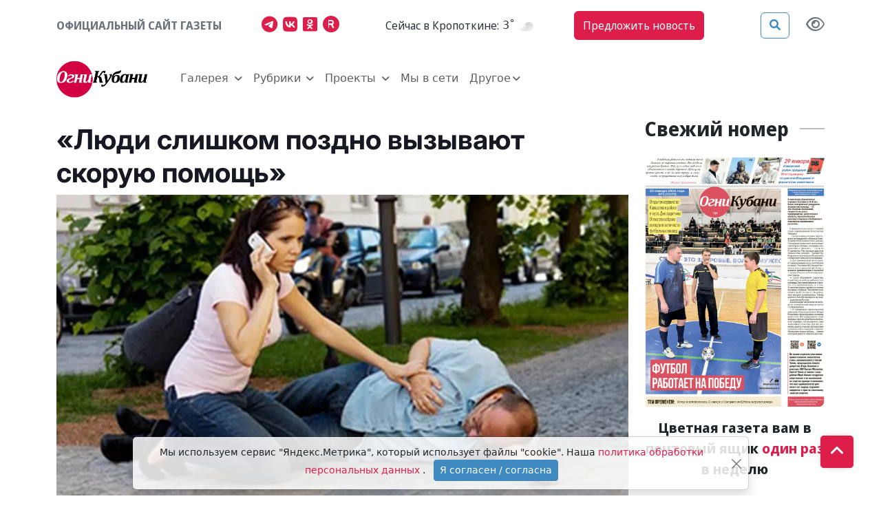

--- FILE ---
content_type: text/html; charset=utf-8
request_url: https://ognikubani.ru/news/3150/
body_size: 84594
content:
<!doctype html><html lang="ru"><head><meta charset="utf-8"><meta name="viewport" content="width=device-width, initial-scale=1"><link rel="shortcut icon" href="/static/img/favicon.png?384" type="image/png"><link rel="icon" type="image/png" sizes="120x120" href="/static/img/favicon-120x120.png?384"><link rel="icon" href="/static/img/favicon.ico?384" type="image/vnd.microsoft.icon"><link href="/static/css/bootstrap.5.2.3.min.css?384" rel="stylesheet" type="text/css"><link href="/static/css/fa.6.1.1.all.min.css?384" rel="stylesheet" type="text/css"><link href="/static/css/jquery.fancybox.min.css?384" rel="stylesheet" type="text/css"><link href="/static/css/common.css?384" rel="stylesheet" type="text/css"><link href="/static/css/theme.css?384" rel="stylesheet" type="text/css"><meta name="description" content="«Люди слишком поздно вызывают скорую помощь» О том, как не умереть от инфаркта и инсульта, рассказывает главный внештатный кардиолог минздрава Краснодарского края – Елена Дмитриевна Космачёва.  За прошлый год в Краснодарском крае больше всего пациентов умерло от сердечно-сосудистых заболеваний..." /><meta property="og:url"content="https://ognikubani.ru/news/3150/"/><meta property="og:title"content="«Люди слишком поздно вызывают скорую помощь»"/><meta property="og:description"content="«Люди слишком поздно вызывают скорую помощь» О том, как не умереть от инфаркта и инсульта, рассказывает главный внештатный кардиолог минздрава Краснодарского края – Елена Дмитриевна Космачёва.  За прошлый год в Краснодарском крае больше всего пациентов умерло от сердечно-сосудистых заболеваний..."/><meta property="og:locale:content"content="ru_RU"/><meta property="og:type"content="article"/><meta property="og:site_name"content="Огни Кубани"/><meta property="og:updated_time"content="2016-08-18T03:42:22+00:00"/><meta property="article:modified_time"content="2016-08-18T03:42:22+00:00"/><meta property="article:published_time"content="2016-08-18T03:42:22+00:00"/><meta property="og:image"content="https://ognikubani.ru/media/cached/0d/4a/0d4a8626691c1822180f0e2ae0648a5b.webp"/><meta property="og:image:alt"content="&lt;div&gt;«Люди слишком поздно вызывают скорую помощь»&lt;/div&gt; &lt;div&gt;О том, как не умереть от инфаркта и инсульта, рассказывает главный внештатный кардиолог минздрава"/><meta property="twitter:card"content="summary_large_image"/><meta property="twitter:image"content="https://ognikubani.ru/media/cached/0d/4a/0d4a8626691c1822180f0e2ae0648a5b.webp"/><title>«Люди слишком поздно вызывают скорую помощь» - Огни Кубани</title><link rel="canonical" href="https://ognikubani.ru/news/3150/" /><style></style></head><body class="bg"><div class="d-flex justify-content-center banner-container top" data-banner-label="top"></div><div class="modal fade" id="advert_popup" tabindex="-1" role="dialog" aria-hidden="true"><div class="modal-dialog" role="document"><div class="modal-content white"><div class="modal-header"><h5 class="modal-title">Реклама</h5><button type="button" class="btn-close" data-bs-dismiss="modal" aria-label="Close"></button></div><div class="modal-body"><div class="row h-100"><div class="d-flex justify-content-center banner-container popup" data-banner-label="popup"></div></div></div></div></div></div><nav class="main-menu sticky-top"><div class="navbar-top"><div class="container"><ul class="nav justify-content-between align-items-center py-3"><li class="nav-item block-header text-muted ff-text-header me-2 me-md-0">Официальный сайт газеты</li><li class="nav-item d-none d-md-inline"><a href="https://t.me/ognikubani" class="color_telegram px-0" aria-label="Наш телеграмм канал"><i class="fab fa-telegram-plane fs-4 color-sourse me-2"></i></a><a href="https://vk.com/ognikubani" class="color_vk px-0" aria-label="Наша группа в VK"><i class="fab fa-vk fs-4 color-sourse me-2"></i></a><a href="https://ok.ru/o.gazetakavkazskyrayon" class="color_odnoklassniki px-0" aria-label="Мы в Одноклассниках"><i class="fab fa-odnoklassniki-square fs-4 color-sourse me-2"></i></a><a href="https://rutube.ru/channel/24805167/" class="color_rutube px-0" aria-label="Мы на Рутубе"><i class="fa-solid fa-registered fs-4 color-sourse me-2"></i></a></li><li class="nav-item weather d-none d-lg-flex align-items-center other-element"><span class="ff-text-header text -header fst-italic">Cейчас в Кропоткине:</span>&nbsp;<span id="weather_component" class="ff-text-header px-0 fst-italic"></span></li><li class="nav-item d-none d-md-inline"><a href="#" data-bs-toggle="modal" data-bs-target="#feedback_form" class="btn ms-btn-secondary rounded-2 ff-text-header py-2 me-4">Предложить новость</a></li><li class="nav-item other-element justify-content-end d-flex align-items-center"><button type="button" class="btn ms-btn-primary reverse me-4" data-bs-toggle="modal" data-bs-target="#search_modal" data-placement="right" title="Поиск"><i class="fas fa-search"></i></button><a href="#" id="specialButton" class="view text-secondary" title="Версия сайта для слабовидящих"><i class="fa-regular fa-eye fs-4 text-secondary" alt="Версия сайта для слабовидящих"></i></a></li></ul><p class="d-block d-md-none"><a href="#" data-bs-toggle="modal" data-bs-target="#feedback_form" class="btn ms-btn-primary rounded-2 ff-text-header py-2 w-100">Предложить новость</a></p></div></div><nav class="navbar navbar-expand-xl"><div class="container"><a href="/" class="navbar-brand me-2 me-sm-5"><img class="img-fluid main-logo" src="/static/img/ognikubani.webp" alt="Огни Кубани – Новости Кропоткина"/></a><button class="navbar-toggler border-0" type="button" data-bs-toggle="offcanvas" data-bs-target="#offcanvasNavbar" aria-controls="offcanvasNavbar"><i class="fa-solid fa-bars fs-4"></i></button><div class="offcanvas offcanvas-end p-3 p-sm-4 p-xl-0" tabindex="-1" id="offcanvasNavbar" aria-labelledby="offcanvasNavbarLabel"><div class="offcanvas-header"><button type="button" class="btn-close" data-bs-dismiss="offcanvas" aria-label="Close"></button></div><div class="offcanvas-body"><ul class="navbar-nav align-items-xl-center flex-wrap"><li class="nav-item me-xl-3 dropdown my_dropdown align-items-center d-none d-xl-flex "><a class="nav-link px-0 dropdown-toggle outline-none" href="/news/category/galereya/"role="button" data-bs-toggle="dropdown" aria-expanded="false"  aria-current="page">
                                    Галерея
                                </a><ul class="dropdown-menu px-4 pt-3"><li class="cat_menu d-flex"><a class="dropdown-item text-wrap text-header pb-2 px-0 pt-0 tag" href="/news/category/foto/">Фото</a></li><li class="cat_menu d-flex"><a class="dropdown-item text-wrap text-header pb-2 px-0 pt-0 tag" href="/news/category/video/">Видео</a></li></ul></li><li class="nav-item d-flex d-xl-none flex-column justify-content-center"><p class="d-flex align-items-center mb-0"><a class="nav-link px-0 tag as-menu"  data-bs-toggle="collapse" href="#collapseCategorygalereya" role="button" aria-expanded="false" aria-controls="collapseCategorygalereya">
                                        Галерея
                                        <i class="fa-solid fa-chevron-down"></i></a></p><div class="collapse dropdown_collapse px-4" id="collapseCategorygalereya"><ul class="list-group list-group-flush"><li class="cat_menu list-group-item px-0 bg-transparent border-0"><a class="text-header pb-2 px-0 pt-0 tag" href="/news/category/foto/">
                                                Фото
                                                </a></li><li class="cat_menu list-group-item px-0 bg-transparent border-0"><a class="text-header pb-2 px-0 pt-0 tag" href="/news/category/video/">
                                                Видео
                                                </a></li></ul></div></li><li class="nav-item me-xl-3 dropdown my_dropdown align-items-center d-none d-xl-flex "><a class="nav-link px-0 dropdown-toggle outline-none" href="/news/category/rubriki_aki/"role="button" data-bs-toggle="dropdown" aria-expanded="false"  aria-current="page">
                                    Рубрики
                                </a><ul class="dropdown-menu px-4 pt-3"><li class="cat_menu d-flex"><a class="dropdown-item text-wrap text-header pb-2 px-0 pt-0 tag" href="/news/category/politic/">Власть</a></li><li class="cat_menu d-flex"><a class="dropdown-item text-wrap text-header pb-2 px-0 pt-0 tag" href="/news/category/proizvodstvo_vzq/">Производство</a></li><li class="cat_menu d-flex"><a class="dropdown-item text-wrap text-header pb-2 px-0 pt-0 tag" href="/news/category/selskoe-hozjajstvo/">Сельское хозяйство</a></li><li class="cat_menu d-flex"><a class="dropdown-item text-wrap text-header pb-2 px-0 pt-0 tag" href="/news/category/pravo/">Правопорядок</a></li><li class="cat_menu d-flex"><a class="dropdown-item text-wrap text-header pb-2 px-0 pt-0 tag" href="/news/category/obshestvo/">Общество</a></li><li class="cat_menu d-flex"><a class="dropdown-item text-wrap text-header pb-2 px-0 pt-0 tag" href="/news/category/obrazovanie_0cp/">Образование</a></li><li class="cat_menu d-flex"><a class="dropdown-item text-wrap text-header pb-2 px-0 pt-0 tag" href="/news/category/zdorove/">Здоровье</a></li><li class="cat_menu d-flex"><a class="dropdown-item text-wrap text-header pb-2 px-0 pt-0 tag" href="/news/category/kultura/">Культура</a></li><li class="cat_menu d-flex"><a class="dropdown-item text-wrap text-header pb-2 px-0 pt-0 tag" href="/news/category/sport/">Спорт</a></li></ul></li><li class="nav-item d-flex d-xl-none flex-column justify-content-center"><p class="d-flex align-items-center mb-0"><a class="nav-link px-0 tag as-menu"  data-bs-toggle="collapse" href="#collapseCategoryrubriki_aki" role="button" aria-expanded="false" aria-controls="collapseCategoryrubriki_aki">
                                        Рубрики
                                        <i class="fa-solid fa-chevron-down"></i></a></p><div class="collapse dropdown_collapse px-4" id="collapseCategoryrubriki_aki"><ul class="list-group list-group-flush"><li class="cat_menu list-group-item px-0 bg-transparent border-0"><a class="text-header pb-2 px-0 pt-0 tag" href="/news/category/politic/">
                                                Власть
                                                </a></li><li class="cat_menu list-group-item px-0 bg-transparent border-0"><a class="text-header pb-2 px-0 pt-0 tag" href="/news/category/proizvodstvo_vzq/">
                                                Производство
                                                </a></li><li class="cat_menu list-group-item px-0 bg-transparent border-0"><a class="text-header pb-2 px-0 pt-0 tag" href="/news/category/selskoe-hozjajstvo/">
                                                Сельское хозяйство
                                                </a></li><li class="cat_menu list-group-item px-0 bg-transparent border-0"><a class="text-header pb-2 px-0 pt-0 tag" href="/news/category/pravo/">
                                                Правопорядок
                                                </a></li><li class="cat_menu list-group-item px-0 bg-transparent border-0"><a class="text-header pb-2 px-0 pt-0 tag" href="/news/category/obshestvo/">
                                                Общество
                                                </a></li><li class="cat_menu list-group-item px-0 bg-transparent border-0"><a class="text-header pb-2 px-0 pt-0 tag" href="/news/category/obrazovanie_0cp/">
                                                Образование
                                                </a></li><li class="cat_menu list-group-item px-0 bg-transparent border-0"><a class="text-header pb-2 px-0 pt-0 tag" href="/news/category/zdorove/">
                                                Здоровье
                                                </a></li><li class="cat_menu list-group-item px-0 bg-transparent border-0"><a class="text-header pb-2 px-0 pt-0 tag" href="/news/category/kultura/">
                                                Культура
                                                </a></li><li class="cat_menu list-group-item px-0 bg-transparent border-0"><a class="text-header pb-2 px-0 pt-0 tag" href="/news/category/sport/">
                                                Спорт
                                                </a></li></ul></div></li><li class="nav-item me-xl-3 dropdown my_dropdown align-items-center d-none d-xl-flex "><a class="nav-link px-0 dropdown-toggle outline-none" href="/news/category/project/"role="button" data-bs-toggle="dropdown" aria-expanded="false"  aria-current="page">
                                    Проекты
                                </a><ul class="dropdown-menu px-4 pt-3"><li class="cat_menu d-flex"><a class="dropdown-item text-wrap text-header pb-2 px-0 pt-0 tag" href="/news/category/istoriya-ot-gali-migunovoy/">История от Гали Мигуновой</a></li><li class="cat_menu d-flex"><a class="dropdown-item text-wrap text-header pb-2 px-0 pt-0 tag" href="/news/category/lyudi-z-elektronnaya-kniga/">«Люди Z»</a></li><li class="cat_menu d-flex"><a class="dropdown-item text-wrap text-header pb-2 px-0 pt-0 tag" href="/news/category/blondinka-za-rulem/">Блондинка за рулем</a></li><li class="cat_menu d-flex"><a class="dropdown-item text-wrap text-header pb-2 px-0 pt-0 tag" href="/news/category/boevaya-slava-otechestva/">Боевая слава Отечества</a></li><li class="cat_menu d-flex"><a class="dropdown-item text-wrap text-header pb-2 px-0 pt-0 tag" href="/news/category/mnogodetnyy-rayon/">Многодетный район</a></li><li class="cat_menu d-flex"><a class="dropdown-item text-wrap text-header pb-2 px-0 pt-0 tag" href="/news/category/esti-li-zhizni-posle-pensii/">Есть ли жизнь после пенсии</a></li><li class="cat_menu d-flex"><a class="dropdown-item text-wrap text-header pb-2 px-0 pt-0 tag" href="/news/category/kak-eto-bylo/">Как это было</a></li><li class="cat_menu d-flex"><a class="dropdown-item text-wrap text-header pb-2 px-0 pt-0 tag" href="/news/category/moya-hata-s-krayu/">Моя хата с краю</a></li></ul></li><li class="nav-item d-flex d-xl-none flex-column justify-content-center"><p class="d-flex align-items-center mb-0"><a class="nav-link px-0 tag as-menu"  data-bs-toggle="collapse" href="#collapseCategoryproject" role="button" aria-expanded="false" aria-controls="collapseCategoryproject">
                                        Проекты
                                        <i class="fa-solid fa-chevron-down"></i></a></p><div class="collapse dropdown_collapse px-4" id="collapseCategoryproject"><ul class="list-group list-group-flush"><li class="cat_menu list-group-item px-0 bg-transparent border-0"><a class="text-header pb-2 px-0 pt-0 tag" href="/news/category/istoriya-ot-gali-migunovoy/">
                                                История от Гали Мигуновой
                                                </a></li><li class="cat_menu list-group-item px-0 bg-transparent border-0"><a class="text-header pb-2 px-0 pt-0 tag" href="/news/category/lyudi-z-elektronnaya-kniga/">
                                                «Люди Z»
                                                </a></li><li class="cat_menu list-group-item px-0 bg-transparent border-0"><a class="text-header pb-2 px-0 pt-0 tag" href="/news/category/blondinka-za-rulem/">
                                                Блондинка за рулем
                                                </a></li><li class="cat_menu list-group-item px-0 bg-transparent border-0"><a class="text-header pb-2 px-0 pt-0 tag" href="/news/category/boevaya-slava-otechestva/">
                                                Боевая слава Отечества
                                                </a></li><li class="cat_menu list-group-item px-0 bg-transparent border-0"><a class="text-header pb-2 px-0 pt-0 tag" href="/news/category/mnogodetnyy-rayon/">
                                                Многодетный район
                                                </a></li><li class="cat_menu list-group-item px-0 bg-transparent border-0"><a class="text-header pb-2 px-0 pt-0 tag" href="/news/category/esti-li-zhizni-posle-pensii/">
                                                Есть ли жизнь после пенсии
                                                </a></li><li class="cat_menu list-group-item px-0 bg-transparent border-0"><a class="text-header pb-2 px-0 pt-0 tag" href="/news/category/kak-eto-bylo/">
                                                Как это было
                                                </a></li><li class="cat_menu list-group-item px-0 bg-transparent border-0"><a class="text-header pb-2 px-0 pt-0 tag" href="/news/category/moya-hata-s-krayu/">
                                                Моя хата с краю
                                                </a></li></ul></div></li><li class="nav-item me-xl-3 d-flex align-items-center"><a class="nav-link px-0" href="/news/category/seti/" aria-current="page">
                                    Мы в сети
                                </a></li><li class="nav-item dropdown my_dropdown flex-column align-items-center d-none d-xl-flex"><a class="nav-link dropdown-toggle outline-none px-0" href="#" role="button" data-bs-toggle="dropdown" aria-expanded="false">Другое</a><ul class="dropdown-menu pt-3"><li><a class="dropdown-item text-header pb-2 px-0 pt-0" href="/spravochnik">Справочник</a></li><li><a class="dropdown-item text-header pb-2 px-0 pt-0" href="/reklama">Реклама</a></li><li><a class="dropdown-item text-header pb-2 px-0 pt-0" href="/history">О газете</a></li><li><a class="dropdown-item text-header pb-2 px-0 pt-0" href="/team">Контакты</a></li></ul></li><li class="nav-item d-flex d-xl-none flex-column align-xl-items-center"><a class="nav-link px-0" data-bs-toggle="collapse" href="#collapseOther" role="button" aria-expanded="false" aria-controls="collapseOther">Другое <i class="fa-solid fa-chevron-down"></i></a><div class="collapse dropdown_collapse px-4" id="collapseOther"><ul class="list-group list-group-flush"><li class="list-group-item px-0 bg-transparent border-0"><a class="text-header pb-2 px-0 pt-0" href="/spravochnik">Справочник</a></li><li class="list-group-item px-0 bg-transparent border-0"><a class="text-header pb-2 px-0 pt-0" href="/reklama">Реклама</a></li><li class="list-group-item px-0 bg-transparent border-0"><a class="text-header pb-2 px-0 pt-0" href="/history">О газете</a></li><li class="list-group-item px-0 bg-transparent border-0"><a class="text-header pb-2 px-0 pt-0" href="/team">Контакты</a></li></ul></div></li><p class="d-flex d-xl-none justify-content-xl-center py-2 my-1"><a href="https://t.me/ognikubani" class="color_telegram px-0" aria-label="Наш телеграмм канал"><i class="fab fa-telegram-plane fs-1 color-sourse me-3"></i></a><a href="https://vk.com/ognikubani" class="color_vk px-0" aria-label="Наша группа в VK"><i class="fab fa-vk fs-1 color-sourse me-3"></i></a><a href="https://ok.ru/o.gazetakavkazskyrayon" class="color_odnoklassniki px-0" aria-label="Мы в Одноклассниках"><i class="fab fa-odnoklassniki-square fs-1 color-sourse me-3"></i></a><a href="https://rutube.ru/channel/24805167/" class="color_rutube px-0" aria-label="Мы на Рутубе"><i class="fa-solid fa-registered fs-1 color-sourse me-3"></i></a></p></ul></div></div></div></nav></nav><div class="modal fade" tabindex="-1" id="feedback_form" role="dialog" aria-labelledby="feedbackModal" aria-hidden="true"><div class="modal-dialog" role="document"><div class="modal-content white"><div class="modal-header"><h5 class="modal-title ff-block-header text-danger">Предложить новость</h5><button type="button" class="btn-close" data-bs-dismiss="modal" aria-label="Close"></button></div><div class="modal-body"><form class="needs-validation form-feedback"><input type="hidden" name="csrfmiddlewaretoken" value="VqOJRYm0RW5jSoTI9FneCCmJc6YqdvPL4ss88vCPy0eFC0vnHPSzOTluKUBnTe2A"><div></div><div class="form-group mb-3"><label class="mb-2" for="id_f_short_name">Имя:</label><input type="text" name="name" class="form-control" id="id_f_short_name"  placeholder="Введите ваше имя здесь" autocomplete="name" required><div class="invalid-feedback">Заполните данное поле корректно</div><div class="valid-feedback"></div></div><div class="form-group mb-3"><label class="mb-2" for="id_f_short_email">E-mail:</label><input type="email" name="email" class="form-control" id="id_f_short_email" placeholder="example@site.com" autocomplete="email" required><div class="invalid-feedback">Заполните данное поле корректно</div><div class="valid-feedback"></div></div><div class="form-group mb-3"><label class="mb-2" for="id_f_short_phone">Номер телефона:</label><input type="tel" name="phone" class="form-control" id="id_f_short_phone" placeholder="+7 999 999 99 99" autocomplete="tel"><div class="invalid-feedback">Заполните данное поле корректно</div><div class="valid-feedback"></div></div><div class="form-group mb-3"><label for="id_f_short_text" class="form-label">Ваше сообщение:</label><textarea name="comment" type="text" class="form-control" id="id_f_short_text" rows="5" required></textarea><div class="invalid-feedback">Заполните данное поле корректно</div></div><div class="form-check"><input class="form-check-input" type="checkbox" id="id_agree1" name="agree" required><label class="form-check-label small text-muted" for="id_agree1">Я согласен(а) на обработку персональных данных, в соответствии с ФЗ №152-ФЗ «О ПЕРСОНАЛЬНЫХ ДАННЫХ» от 27 июля 2006г.
                            <a href="/politika-konfidencialnosti/">Политика конфиденциальности</a></label><div class="invalid-feedback">Вы должны дать своё согласие на обработку персональных данных</div></div><input type="hidden" name="type" value="news"><div class="modal-footer"><button class="btn ms-btn-primary rounded-2 ms-2" type="submit">Отправить</button><button class="btn ms-btn-outline-secondary rounded-2" type="button" data-dismiss="modal" data-bs-dismiss="modal">Отмена</button></div></form></div></div></div></div><div class="modal search fade" id="search_modal" tabindex="-1" aria-labelledby="search_modalLabel" aria-hidden="true"><div class="modal-dialog"><div class="modal-content"><div class="modal-header"><form action="/search/"><div class="input-group"><input type="search" class="form-control search_field p-0" placeholder="Поиск"  value="" name="q"><span class="input-group-text"><button class="search_btn p-0" type="submit"><i class="fas fa-search"></i></button></span></div></form></div></div></div></div><script>
    document.querySelector("img").onerror = function(){
        let fallbacks = JSON.parse(this.dataset.fallbacks);
        let index = this.dataset.index || 0;
        if(index >= fallbacks.length) return;
        let next = fallbacks[index];
        this.src = next;
        index++;
        this.dataset.index = index;
    };
</script><div class="container"><div class="row"><main class="col-12 col-lg-9 "><div class="sticky-top"><article class="news_xl item pt-2   news news" title="«Люди слишком поздно вызывают скорую помощь»" itemscope itemtype="https://schema.org/NewsArticle"><h1 class="ff-text-header text-header ff-headline headline fw-bold mt-3 news news" itemprop="headline"><aside class="d-flex flex-wrap align-items-center news-icons"></aside>
        «Люди слишком поздно вызывают скорую помощь»
        




    </h1><figure class="mb-0 position-relative"><a href="/media/2016/08/Pervaia-pomoshch-pri-insulte.jpg"  ><img src="/media/cached/a6/00/a6003d149acc2332d22be5e262e3efc9.webp" itemprop="image"  content="/media/cached/a6/00/a6003d149acc2332d22be5e262e3efc9.webp" class="d-block w-100 img-fluid item_img"  
                    alt="http://www.ognikuban.tw1.ru/wp-content/uploads/2016/08/Pervaia-pomoshch-pri-insulte"  width="740" height="528" /></a><figcaption class="img-description">Pervaia-pomoshch-pri-insulte</figcaption></figure><aside class="d-flex align-items-center flex-wrap my-4 justify-content-between"><div class="author d-flex align-items-center me-3"><address class="user_lg d-flex align-items-center mb-0 me-2" itemprop="author" itemscope itemtype="https://schema.org/Person"><i class="fas fa fa-user-circle color-main fs-4"></i><h2 class="mb-1 fs-4" itemprop="name">
            &nbsp;<a href="/author/admin/" class="ff-text-header text-header text-black-50" itemprop="url"><span class="name" itemprop="name">admin</span></a></h2></address></div><time class="published date ff-text-header me-3" datetime="2016-08-18" itemprop="datePublished"><i class="fa-regular fa-clock"></i>&nbsp;18 августа 2016, 06:42</time><span class="ff-text-header view"><i class="fa-regular fa-eye"></i>&nbsp;1</span></aside><div class="article-body" itemprop="articleBody"><div>«Люди слишком поздно вызывают скорую помощь»</div><div>О том, как не умереть от инфаркта и инсульта, рассказывает главный внештатный кардиолог минздрава Краснодарского края – Елена Дмитриевна Космачёва.</div><div>За прошлый год в Краснодарском крае больше всего пациентов умерло от сердечно-сосудистых заболеваний. Почему так много людей им подвержены?</div><div>В начале XX века изменился образ жизни людей: стали меньше двигаться, по-другому питаться, появилось много продуктов, приводящих к быстрому развитию метаболического синдрома и сахарного диабета. Всё это в совокупности привело к тому, что люди стали подвержены риску развития сердечно-сосудистых заболеваний.</div><div>Что такое инфаркт и инсульт?</div><div>Инфаркт – это поражение мышцы сердца, т.е. закрытие артерии, кровоснабжающей сердце, и развитие участка некроза (омертвения) стенки сердца. Инсульт – это поражение сосудов головного мозга и развитие участка ишемии или излития крови в головном мозге.</div><div>Чем они опасны?</div><div>Они опасны, в первую очередь, смертью. Во-вторых, если у человека случился инфаркт, у него впоследствии может быть сердечная недостаточность. За инфарктом часто следуют второй и третий инфаркт. Что касается инсульта, то это ещё более тяжёлая утрата двигательной и других функций головного мозга, т.е. очень часто это заканчивается инвалидностью.</div><div>Правда ли, что инфаркт и инсульт чаще случаются у пожилых людей?</div><div>Это действительно так. Больше всего подвержены этим заболеваниям мужчины после 55 лет и женщины после 65. Дело в том, что инфаркт и инсульт являются заболеваниями, связанными с атеросклерозом сосудистой стенки, а развитие поражения происходит именно в пожилом возрасте. У молодых людей сосудистая стенка более эластична, нет атеросклеротических бляшек, которые появляются с возрастом. Люди не рождаются с атеросклерозом. Однако и мужчины старше 55 лет, и женщины старше 65 – это ещё трудоспособный возраст. Вот почему борьба с инфарктом и инсультом является социально значимой.</div><div>Что приводит к инфаркту и инсульту?</div><div>Существуют факторы риска развития сердечно-сосудистых заболеваний. К ним относится, прежде всего, наследственность. Если у ближайших родственников инфаркт или инсульт случался до 55 лет – у мужчин и до 65 лет – у женщин, считается, что есть наследственный фактор.</div><div>Ещё один фактор риска – повышенное артериальное давление, которому подвержено 40% людей старше 18 лет. Если человек не знает о наличии у него повышенного давления и не лечит его, безусловно, у него быстрее развиваются атеросклеротические процессы. А большое количество геморрагических инсультов, когда рвётся стенка сосудов головного мозга и кровь непосредственно изливается в головной мозг, отчего люди часто погибают, встречаются на фоне высокого артериального давления (выше 200 мм ртутного столба). Конечно, человек должен знать, было ли повышенное давление у его родителей, чтобы контролировать своё. То есть давление нужно измерять.</div><div>Также фактор риска – повышенный уровень холестерина и сахара. Сейчас практически во все профилактические программы (диспансеризация, «Кардиодесант») включено измерение холестерина и сахара. Если уровень холестерина повышен (для общего холестерина это больше 5 миллимоль на литр, а для холестерина липопротеинов низкой плотности – больше 3 миллимоль на литр), то человеку нужно задуматься над тем, чтобы скорректировать этот уровень. Возможно, с помощью диеты или медикаментозно. То же касается уровня сахара.</div><div>Другой существенный фактор – курение. К сожалению, наша страна считается курящей. Много программ направлено на борьбу с этой пагубной привычкой, в частности «Стоп дым». Благодаря этому процент курящих снижается, но курение всё же наносит огромный вред населению. Оно приводит не только к раку лёгких и обструктивной болезни лёгких, но и к поражению сосудистой стенки.</div><div>Кроме того, на развитие сердечно-сосудистых заболеваний влияет сахарный диабет. Люди, у которых есть сахарный диабет, погибают не только от осложнений, связанных с ампутацией конечностей или поражением почек. Они гибнут и из-за болезней сосудов.</div><div>Мы просим пациентов следить за своим весом. Поскольку избыток веса влечёт за собой так называемый метаболический синдром и поражение сосудистой стенки. Мы рекомендуем всем семьям иметь дома весы, чтобы не ждать, пока наберётся 30 лишних килограммов, и потом с ними бороться, а предотвращать такие последствия заранее. Потому что с 30 килограммами бороться очень сложно. Нормальный вес человека – это его рост минус 100, и не больше. Может быть меньше на 10 килограммов, но это предел. Если человек взвешивается и видит, что он набрал 2 килограмма, значит нужно их убирать. Какой вес вы набрали к 20-25 годам (если он, конечно, не избыточный), таким он и должен быть до глубокой старости. Ни в коем случае не увеличиваться!</div><div>Человеку с годами требуется меньше еды, но люди часто этого не понимают. Им кажется, что сколько они ели в молодости, столько же они могут есть в старости. Нет. С годами замедляется метаболизм, и еды может требоваться в разы меньше.</div><div>Очень важно, чтобы люди не снижали свою физическую активность, особенно если у них сидячая работа. В таком случае нужна дополнительная физическая нагрузка: занятия спортом или хотя бы пешие прогулки на работу/с работы. Физическая активность в виде ходьбы, занятий спортом, тренажёров должна присутствовать по 45 минут 5 раз в неделю.</div><div>Что нужно делать, если у вас или окружающих случился инфаркт или инсульт?</div><div>К сожалению, во всей стране и в том числе в Краснодарском крае есть такая проблема: люди слишком поздно вызывают скорую помощь. Если у человека высокая температура тела или травма руки, ноги, то скорая помощь вызывается в первые минуты. Однако, когда у человека возникает выраженная боль в грудной клетке, скорую помощь вызывают через 2 часа, 6 часов, часто – на вторые сутки. Человек надеется, что боль в груди пройдёт сама, но на самом деле это намного опаснее, чем другие поводы к вызову скорой. Потому что человек иногда умирает в первые часы инфаркта. 25% людей с инфарктом умирают дома, их просто не успевают отвезти в больницу. Почему так происходит? У них возникает нарушение ритма. И люди умирают не от самого омертвевшего участка миокарда, а от нарушения ритма, которое он вызывает. А это можно устранить в больнице, и человек тогда выживет. Если рано обратиться за медицинской помощью, эти 25% пациентов, которые погибли дома, могут выжить в больнице. Боль за грудиной – это очень опасный признак. Во многих странах даже выделен отдельный телефон скорой помощи для этой категории пациентов. Потому что риск для жизни чрезвычайно высок. При травме руки человек, скорее всего, не умрёт в первый же час. А если это инфаркт, то это возможно.</div><div>Что касается инсульта, то ситуация не столь драматична, как при инфаркте, но тоже скорая помощь вызывается поздно. У пациентов чаще появляется слабость в руке или ноге с одной стороны. Или нарушение чувствительности, например, начинают бегать мурашки с одной стороны тела. Часто может быть нарушение зрения, выпадение полей зрения. Может нарушиться речь, человек не сможет произнести слово. Это говорит о том, что в головном мозге есть очаг заболевания. А люди думают, что это всё несущественно, и не обращаются за помощью. При таких симптомах немедленно нужно вызвать скорую помощь. Почему так важно как можно раньше обратиться за помощью? Существуют препараты, которые на ранних этапах инфаркта и инсульта рассасывают тромбы в сосудах сердца, и в сосудах головного мозга. Если же человек вызвал скорую помощь через два часа, эти препараты уже не сработают. В крупных городах – в Краснодаре, Сочи, Армавире, Новороссийске, Ейске – есть региональные сосудистые центры, где очень оперативно смогут не только спасти человека, но и предотвратить гибель сердечной мышцы или участка мозга. Но для этого нужно вовремя вызвать скорую помощь. Если пациент слишком поздно позвонил, как бы врачи ни старались, урон организму уже будет нанесён.</div><div>А можно ли самостоятельно что-то сделать, пока не приехали медики?</div><div>Конечно. Если у человека возникла боль в груди, ему нужно ослабить ворот (например, расстегнуть ворот рубашки), снять тесную одежду, принять удобное положение тела и положить нитроглицерин под язык. Если он не принимает аспирин, то можно выпить его. Всё остальное сделает уже скорая помощь. При инсульте нужно опять же принять удобное положение тела. И больше ничего. Нужно дождаться скорую помощь.</div><div>Какие ещё опасные для жизни сердечно-сосудистые заболевания часто встречаются?</div><div>Мы говорили об остром состоянии – инфаркте. Но у человека может быть другая форма ишемической болезни сердца, которую в народе называли грудной жабой, а врачи называют её стенокардией. Это когда в сосудах сердца есть сужение, и сердце не получает достаточного количества кислорода. Тоже будет боль за грудиной, возникающая при физической нагрузке и проходящая, когда человек находится в состоянии покоя. Если были такие прецеденты, человек должен обязательно обратиться к врачу. А уже врач решит, как именно лечить пациента – терапевтически или хирургически.</div><div>Есть ещё такое явление, как аневризма крупных сосудов, например, брюшной аорты или грудной аорты. Здесь опять же нужны профилактические осмотры. Программа диспансеризации направлена как раз на выявление предвестников и предотвращение заболеваний, в том числе сердечно-сосудистой системы. Что касается инсульта, то для его профилактики делают УЗИ брахиоцефальных артерий. Это тоже входит в программу диспансеризации. Со стороны государства сделана огромная работа, чтобы снизить смертность. Однако нам противодействует человеческий фактор: сами люди не хотят себя ничем утруждать и проходить диспансеризацию, не хотят выполнять рекомендаций врачей. Нужно и самому заботиться о своём здоровье. Нельзя всю ответственность перекладывать только на врачей.</div><div>Есть мнение, что от кофе и нерегулярного сна у человека развиваются заболевания сердца.</div><div>Доказательств нет. Нет данных о том, что кофе пагубно влияет на сердечно-сосудистую систему. Другое дело, что может быть негативное влияние на поджелудочную железу, такие разговоры были. Часто кофе нарушает сон, а если человек мало спит, это в целом плохо сказывается на организме. А в этом случае страдают все системы. Каждому человеку нужно своё количество сна. Быстрое исчерпание резервов организма – недосыпание, работа на износ – могут приводить впоследствии к более раннему развитию заболеваний.</div><div>Итак, чтобы избежать сердечно-сосудистых заболеваний, нужно:</div><div>- знать свою наследственность;</div><div>- контролировать артериальное давление;</div><div>- придерживаться своей нормы веса;</div><div>- не курить;</div><div>- контролировать уровень холестерина и сахара;</div><div>- заниматься спортом;</div><div>- вести здоровый образ жизни.</div><div></div><div>Материал подготовила Алла Коломийченко</div><div>Фотограф Толчева Марина</div><p><span>Берегите себя!</span></p><p><strong>О том, как не умереть от инфаркта и инсульта, рассказывает главный внештатный кардиолог минздрава Краснодарского края – Елена Дмитриевна Космачёва. </strong></p><p>За прошлый год в Краснодарском крае больше всего пациентов умерло от сердечно-сосудистых заболеваний. Почему так много людей им подвержены?В начале XX века изменился образ жизни людей: стали меньше двигаться, по-другому питаться, появилось много продуктов, приводящих к быстрому развитию метаболического синдрома и сахарного диабета. Всё это в совокупности привело к тому, что люди стали подвержены риску развития сердечно-сосудистых заболеваний. </p><p><span>Что такое инфаркт и инсульт?</span></p><p><strong><span>Инфаркт</span></strong> – это поражение мышцы сердца, т.е. закрытие артерии, кровоснабжающей сердце, и развитие участка некроза (омертвения) стенки сердца. <span><strong>Инсульт</strong></span> – это поражение сосудов головного мозга и развитие участка ишемии или излития крови в головном мозге. Чем они опасны?Они опасны, в первую очередь, смертью. Во-вторых, если у человека случился инфаркт, у него впоследствии может быть сердечная недостаточность. За инфарктом часто следуют второй и третий инфаркт. Что касается инсульта, то это ещё более тяжёлая утрата двигательной и других функций головного мозга, т.е. очень часто это заканчивается инвалидностью. </p><p><span>Правда ли, что инфаркт и инсульт чаще случаются у пожилых людей?</span></p><p>Это действительно так. Больше всего подвержены этим заболеваниям мужчины после 55 лет и женщины после 65. Дело в том, что инфаркт и инсульт являются заболеваниями, связанными с атеросклерозом сосудистой стенки, а развитие поражения происходит именно в пожилом возрасте. У молодых людей сосудистая стенка более эластична, нет атеросклеротических бляшек, которые появляются с возрастом. Люди не рождаются с атеросклерозом. Однако и мужчины старше 55 лет, и женщины старше 65 – это ещё трудоспособный возраст. Вот почему борьба с инфарктом и инсультом является социально значимой.</p><p><span>Что приводит к инфаркту и инсульту?</span></p><p>Существуют факторы риска развития сердечно-сосудистых заболеваний. К ним относится, прежде всего, наследственность. Если у ближайших родственников инфаркт или инсульт случался до 55 лет – у мужчин и до 65 лет – у женщин, считается, что есть наследственный фактор. Ещё один фактор риска – повышенное артериальное давление, которому подвержено 40% людей старше 18 лет. Если человек не знает о наличии у него повышенного давления и не лечит его, безусловно, у него быстрее развиваются атеросклеротические процессы. А большое количество геморрагических инсультов, когда рвётся стенка сосудов головного мозга и кровь непосредственно изливается в головной мозг, отчего люди часто погибают, встречаются на фоне высокого артериального давления (выше 200 мм ртутного столба). Конечно, человек должен знать, было ли повышенное давление у его родителей, чтобы контролировать своё. То есть давление нужно измерять. </p><p><span>Также фактор риска – повышенный уровень холестерина и сахара </span></p><p>Сейчас практически во все профилактические программы (диспансеризация, «Кардиодесант») включено измерение холестерина и сахара. Если уровень холестерина повышен (для общего холестерина это больше 5 миллимоль на литр, а для холестерина липопротеинов низкой плотности – больше 3 миллимоль на литр), то человеку нужно задуматься над тем, чтобы скорректировать этот уровень. Возможно, с помощью диеты или медикаментозно. То же касается уровня сахара.</p><p><span>Другой существенный фактор – курение </span></p><p><span></span>К сожалению, наша страна считается курящей. Много программ направлено на борьбу с этой пагубной привычкой, в частности «Стоп дым». Благодаря этому процент курящих снижается, но курение всё же наносит огромный вред населению. Оно приводит не только к раку лёгких и обструктивной болезни лёгких, но и к поражению сосудистой стенки.</p><p><span> На развитие сердечно-сосудистых заболеваний влияет сахарный диабет </span></p><p><span></span>Люди, у которых есть сахарный диабет, погибают не только от осложнений, связанных с ампутацией конечностей или поражением почек. Они гибнут и из-за болезней сосудов. Мы просим пациентов следить за своим весом. Поскольку избыток веса влечёт за собой так называемый метаболический синдром и поражение сосудистой стенки. Мы рекомендуем всем семьям иметь дома весы, чтобы не ждать, пока наберётся 30 лишних килограммов, и потом с ними бороться, а предотвращать такие последствия заранее. Потому что с 30 килограммами бороться очень сложно.</p><p>Нормальный вес человека – это его рост минус 100, и не больше. Может быть меньше на 10 килограммов, но это предел. Если человек взвешивается и видит, что он набрал 2 килограмма, значит нужно их убирать. Какой вес вы набрали к 20-25 годам (если он, конечно, не избыточный), таким он и должен быть до глубокой старости. Ни в коем случае не увеличиваться!Человеку с годами требуется меньше еды, но люди часто этого не понимают. Им кажется, что сколько они ели в молодости, столько же они могут есть в старости. Нет. С годами замедляется метаболизм, и еды может требоваться в разы меньше. Очень важно, чтобы люди не снижали свою физическую активность, особенно если у них сидячая работа. В таком случае нужна дополнительная физическая нагрузка: занятия спортом или хотя бы пешие прогулки на работу/с работы. Физическая активность в виде ходьбы, занятий спортом, тренажёров должна присутствовать по 45 минут 5 раз в неделю. </p><p><span>Что нужно делать, если у вас или окружающих случился инфаркт или инсульт?</span></p><p>К сожалению, во всей стране и в том числе в Краснодарском крае есть такая проблема: люди слишком поздно вызывают скорую помощь. Если у человека высокая температура тела или травма руки, ноги, то скорая помощь вызывается в первые минуты. Однако, когда у человека возникает выраженная боль в грудной клетке, скорую помощь вызывают через 2 часа, 6 часов, часто – на вторые сутки. Человек надеется, что боль в груди пройдёт сама, но на самом деле это намного опаснее, чем другие поводы к вызову скорой. Потому что человек иногда умирает в первые часы инфаркта. 25% людей с инфарктом умирают дома, их просто не успевают отвезти в больницу. Почему так происходит? У них возникает нарушение ритма. И люди умирают не от самого омертвевшего участка миокарда, а от нарушения ритма, которое он вызывает. А это можно устранить в больнице, и человек тогда выживет. <span><strong>Если рано обратиться за медицинской помощью, эти 25% пациентов, которые погибли дома, могут выжить в больнице.</strong></span> Боль за грудиной – это очень опасный признак. Во многих странах даже выделен отдельный телефон скорой помощи для этой категории пациентов. Потому что риск для жизни чрезвычайно высок. При травме руки человек, скорее всего, не умрёт в первый же час. А если это инфаркт, то это возможно. Что касается инсульта, то ситуация не столь драматична, как при инфаркте, но тоже скорая помощь вызывается поздно. У пациентов чаще появляется слабость в руке или ноге с одной стороны. Или нарушение чувствительности, например, начинают бегать мурашки с одной стороны тела. Часто может быть нарушение зрения, выпадение полей зрения.<strong> Может нарушиться речь, человек не сможет произнести слово. Это говорит о том, что в головном мозге есть очаг заболевания. А люди думают, что это всё несущественно, и не обращаются за помощью. При таких симптомах немедленно нужно вызвать скорую помощь.</strong></p><p><span>Почему так важно как можно раньше обратиться за помощью?</span></p><p>Существуют препараты, которые на ранних этапах инфаркта и инсульта рассасывают тромбы в сосудах сердца, и в сосудах головного мозга. Если же человек вызвал скорую помощь через два часа, эти препараты уже не сработают. В крупных городах – в Краснодаре, Сочи, Армавире, Новороссийске, Ейске – есть региональные сосудистые центры, где очень оперативно смогут не только спасти человека, но и предотвратить гибель сердечной мышцы или участка мозга. Но для этого нужно вовремя вызвать скорую помощь. Если пациент слишком поздно позвонил, как бы врачи ни старались, урон организму уже будет нанесён. </p><p><span>Можно ли самостоятельно что-то сделать, пока не приехали медики?</span></p><p>Конечно. Если у человека возникла боль в груди, ему нужно ослабить ворот (например, расстегнуть ворот рубашки), снять тесную одежду, принять удобное положение тела и положить нитроглицерин под язык. Если он не принимает аспирин, то можно выпить его. Всё остальное сделает уже скорая помощь. При инсульте нужно опять же принять удобное положение тела. И больше ничего. Нужно дождаться скорую помощь. </p><p><span>Какие ещё опасные для жизни сердечно-сосудистые заболевания часто встречаются?</span></p><p><span></span>Мы говорили об остром состоянии – инфаркте. Но у человека может быть другая форма ишемической болезни сердца, которую в народе называли грудной жабой, а врачи называют её <span><strong><span>стенокардией</span></strong></span>. Это когда в сосудах сердца есть сужение, и сердце не получает достаточного количества кислорода. Тоже будет боль за грудиной, возникающая при физической нагрузке и проходящая, когда человек находится в состоянии покоя. Если были такие прецеденты, человек должен обязательно обратиться к врачу. А уже врач решит, как именно лечить пациента – терапевтически или хирургически. </p><p>Есть ещё такое явление, как <strong><span>аневризма крупных сосудов</span></strong>, например, брюшной аорты или грудной аорты. Здесь опять же нужны профилактические осмотры. Программа диспансеризации направлена как раз на выявление предвестников и предотвращение заболеваний, в том числе сердечно-сосудистой системы. Что касается инсульта, то для его профилактики делают УЗИ брахиоцефальных артерий. Это тоже входит в программу диспансеризации. Со стороны государства сделана огромная работа, чтобы снизить смертность. Однако нам противодействует человеческий фактор: сами люди не хотят себя ничем утруждать и проходить диспансеризацию, не хотят выполнять рекомендаций врачей. Нужно и самому заботиться о своём здоровье. Нельзя всю ответственность перекладывать только на врачей. </p><p>Есть мнение, что от кофе и нерегулярного сна у человека развиваются заболевания сердца. Доказательств нет. Нет данных о том, что кофе пагубно влияет на сердечно-сосудистую систему. Другое дело, что может быть негативное влияние на поджелудочную железу, такие разговоры были. Часто кофе нарушает сон, а если человек мало спит, это в целом плохо сказывается на организме. А в этом случае страдают все системы. Каждому человеку нужно своё количество сна. Быстрое исчерпание резервов организма – недосыпание, работа на износ – могут приводить впоследствии к более раннему развитию заболеваний. </p><p><strong><span>Итак, чтобы избежать сердечно-сосудистых заболеваний, нужно:</span></strong></p><p><strong><span></span></strong>- знать свою наследственность;</p><p>- контролировать артериальное давление;</p><p>придерживаться своей нормы веса;</p><p>- не курить;</p><p>- контролировать уровень холестерина и сахара;</p><p>- заниматься спортом;</p><p>- вести здоровый образ жизни.<br>Материал подготовила Алла КоломийченкоФотограф Толчева Марина</p></div><div class="mb-3 text-center"><span class="emobar fs-13" data-item-id="3150"></span></div><aside class="promo-old-school mb-4 d-flex justify-content-center align-items-center bg-light px-3 px-sm-0 text-center text-sm-start"><img src='/static/img/rutube.svg' class='img-fuid me-sm-2' alt='' style='max-width:2.5rem'>&nbsp;<p class='mb-0'><span class='text-uppercase text-dark fw-bold fs-6'> Следите за нами в&nbsp;<a class='article-insert-promo-link color_rutube' href='https://rutube.ru/channel/24805167/' target='_blank'>RUTUBE</a></span><br><span class='text-secondary fs-14 d-none d-lg-inline'>Только актуальные новости и события в наших соц сетях</span></p></aside><style>
    .promo-old-school {
        animation-name: c;
        animation-duration: 1s;
        animation-timing-function: ease-in-out;
        transform-origin: 0 0;
    }
    
    
    .promo-old-school a:hover{
        color: #488ecc;
    }
    
    .promo-old-school .ani {
        margin: 0 .3rem 0 0;
        animation-delay: 3s;
        animation-duration: 1s;
    }
</style><footer class="d-sm-flex blog-post justify-content-between mb-4"><aside class="social d-flex mb-4 mb-sm-0"><a href="https://connect.ok.ru/offer?url=https://ognikubani.ru/news/3150/"
rel="nofollow" target="_blank"><span class="fa-stack d-md-block  fs-6"><i class="color_odnoklassniki fa-solid fa-square fa-stack-2x"></i><i class="fab fa-odnoklassniki fa-stack-1x fa-inverse"></i></span></a><a href="http://vkontakte.ru/share.php?url=https://ognikubani.ru/news/3150/" rel="nofollow" target="_blank"><span class="fa-stack d-md-block fs-6"><i class="color_vk fa-solid fa-square fa-stack-2x"></i><i class="fab fa-vk fa-stack-1x fa-inverse"></i></span></a><a href="https://telegram.me/share/url?text=«Люди слишком поздно вызывают скорую помощь»&url=https://ognikubani.ru/news/3150/"
    rel="nofollow" target="_blank"><span class="fa-stack d-md-block fs-6"><i class="color_telegram fa-solid fa-square fa-stack-2x"></i><i class="fab fa-telegram-plane fa-stack-1x fa-inverse"></i></span></a></aside></footer></article><aside class="d-flex justify-content-center banner-container main" data-banner-label="main" data-class="mt-3"></aside></div></main><aside class="col-12 col-lg-3 "><div class=""><h2 class="d-flex align-items-center mt-3"><span class="ff-block-header fs-3 fw-bold me-3">Свежий номер</span><span class="divider"></span></h2><div class="row"><div class="col-12"><aside class="d-flex justify-content-center banner-container gazeta" data-banner-label="gazeta" data-class="mt-3"></aside></div></div></div></aside></div></div><!--noindex--><a class="gotop btn ms-btn-secondary" href="#"><i class="fa-solid fa-angle-up mb-2"></i></a><footer class="py-5 bg-dark mt-4"><div class="container"><div class="row"><div class="col-12 col-lg-4"><h4 class="ff-block-header fw-bold text-white">Контакты</h4><ul class="list-group list-group-flush contacts"><li class="list-group-item"><p>Сетевое издание официальный сайт газеты «Огни Кубани» зарегистрировано Федеральной службой по надзору в сфере связи, информационных технологий и массовых коммуникаций (Роскомнадзор). Регистрационный номер Эл № ФС77-67587 от 10 ноября 2016 г.</p><p><strong>Главный редактор:</strong> Смирнова Марина Александровна</p><p><strong>Учредитель:</strong> ООО Редакция газеты «Огни Кубани»</p><p><strong>Адрес:</strong> г. Кропоткин, ул. Красная 131</p><p class='fs-4 ff-block-header fw-bold'>16+</p></li><li class="list-group-item d-flex align-items-center align-content-center"><i class="fa-solid fa-square-phone fs-5 me-1"></i>&nbsp;<a href="tel:88613872375" class="ff-text-header">8 (86138) 7-23-75</a></li><li class="list-group-item d-flex align-items-center align-content-center"><i class="fa-solid fa-envelope fs-5 me-1"></i>&nbsp;<a href="mailto:ogni131kubani@yandex.ru" class="ff-text-header">ogni131kubani@yandex.ru</a></li></ul><div class="social-link text-start"><a href="https://t.me/ognikubani" target="_blank" class="color-sourse color_telegram" aria-label="Наш телеграмм канал"><i class="fab fa-telegram-plane"></i></a><a href="https://vk.com/ognikubani" target="_blank" class="color-sourse color_vk" aria-label="Наша группа в VK"><i class="fab fa-vk"></i></a><a href="https://ok.ru/o.gazetakavkazskyrayon" target="_blank" class="color-sourse color_odnoklassniki" aria-label="Мы в Одноклассниках"><i class="fab fa-odnoklassniki-square"></i></a><a href="https://rutube.ru/channel/24805167/" target="_blank" class="color-sourse color_rutube" aria-label="Мы на Рутубе"><i class="fa-solid fa-registered"></i></a></div></div><div class="col-12 col-lg-8"><div class="row justify-content-center"><div class="col-12 col-lg-4 mt-4 mt-lg-0"><h4 class="ff-block-header fw-bold text-white">Рубрики</h4><ul class="list-group list-group-flush"><li class="list-group-item"><a class="ff-text-header tag as-menu" href="/news/category/galereya/" target="_self" aria-current="page">Галерея</a></li><li class="list-group-item"><a class="ff-text-header tag as-menu" href="/news/category/rubriki_aki/" target="_self" aria-current="page">Рубрики</a></li><li class="list-group-item"><a class="ff-text-header tag as-menu" href="/news/category/project/" target="_self" aria-current="page">Проекты</a></li><li class="list-group-item"><a class="ff-text-header tag as-menu" href="/news/category/seti/" target="_self" aria-current="page">Мы в сети</a></li></ul></div><div class="col-12 col-lg-4 mt-4 mt-lg-0"><h4 class="ff-block-header fw-bold text-white">Категории</h4><ul class="list-group list-group-flush"><li class="list-group-item"><a class="" href="/team">Контакты</a></li><li class="list-group-item"><a class="" href="/legal">Конфиденциальность</a></li><li class="list-group-item"><a class="" href="/history">О газете</a></li><li class="list-group-item"><a class="" href="/podpiska-na-gazetu">Подписка на газету</a></li><li class="list-group-item"><a class="" href="/news/16376/">Покупаем новости</a></li><li class="list-group-item"><a href="#" data-bs-toggle="modal" data-bs-target="#feedback_form" aria-current="page"></a></li><li class="list-group-item"><a class="" href="/news/16377/">Реквизиты</a></li><li class="list-group-item"><a class="" href="/reklama">Реклама</a></li><li class="list-group-item"><a class="" href="/spravochnik">Справочник</a></li></ul></div><div class="col-12 col-lg-4 mt-4 mt-lg-0"><h4 class="ff-block-header fw-bold text-white">Формальности</h4><ul class="list-group list-group-flush"><li class="list-group-item"><a class="" href="/news/category/oficialinoe-opublikovanie-g-kropotkin/">Официальное опубликование (г. Кропоткин)</a></li><li class="list-group-item"><a class="" href="/news/category/oficialinoe-opublikovanie-kavkazskiy-rayon/">Официальное опубликование (Кавказский район)</a></li><li class="list-group-item"><a class="" href="/news/category/dokumenty-dlya-opublikovaniya/">Документы для опубликования</a></li></ul><div class="container-fluid main"><div class="container footer"><div class="row pt-3"><div class="col-xl-1 col-12"><a href='https://metrika.yandex.ru/stat/?id=91986305&amp;from=informer' target='_blank' rel='nofollow'><img src='https://informer.yandex.ru/informer/91986305/3_1_FFFFFFFF_EFEFEFFF_0_pageviews' style='width:88px; height:31px; border:0;' alt='Яндекс.Метрика' title='Яндекс.Метрика: данные за сегодня (просмотры, визиты и уникальные посетители)' class='ym-advanced-informer' data-cid='91986305' data-lang='ru' /></a></div></div></div></div><script async src="https://www.googletagmanager.com/gtag/js?id=GTM-PBJDK9N"></script><script>
    window.dataLayer = window.dataLayer || [];
    function gtag(){dataLayer.push(arguments);}
    gtag('js', new Date());
    gtag('config', 'GTM-PBJDK9N');
    </script><script type="text/javascript" >
    (function(m,e,t,r,i,k,a){m[i]=m[i]||function(){(m[i].a=m[i].a||[]).push(arguments)};
    m[i].l=1*new Date();k=e.createElement(t),a=e.getElementsByTagName(t)[0],k.async=1,k.src=r,a.parentNode.insertBefore(k,a)})
    (window, document, "script", "https://mc.yandex.ru/metrika/tag.js", "ym");
 
    ym(91986305, "init", {
         clickmap:true,
         trackLinks:true,
         accurateTrackBounce:true,
         webvisor:true
    });
    </script><noscript><div><img src="https://mc.yandex.ru/watch/91986305" style="position:absolute; left:-9999px;" alt="" /></div></noscript></div></div></div></div><div class="text-center"><p class="ff-text-header text-header develop mt-4 mb-0 text-muted">Сайт работает на <a href="https://MoreSMI.ru?utm_source=site_client_ognikubani" target="_blank" class="color-sourse">Интернет-Платформе для СМИ MoreSMI.ru</a></p></div></div></footer><div class="modal fade" tabindex="-1" id="feedback_form" role="dialog" aria-labelledby="feedbackModal" aria-hidden="true"><div class="modal-dialog" role="document"><div class="modal-content white"><div class="modal-header"><h5 class="modal-title ff-block-header text-danger"></h5><button type="button" class="btn-close" data-bs-dismiss="modal" aria-label="Close"></button></div><div class="modal-body"><form class="needs-validation form-feedback form-feedback"><input type="hidden" name="csrfmiddlewaretoken" value="VqOJRYm0RW5jSoTI9FneCCmJc6YqdvPL4ss88vCPy0eFC0vnHPSzOTluKUBnTe2A"><div></div><div class="form-group mb-3"><label class="mb-2" for="id_f_short_name">Имя:</label><input type="text" name="name" class="form-control" id="id_f_short_name"  placeholder="Введите ваше имя здесь" autocomplete="name" required><div class="invalid-feedback">Заполните данное поле корректно</div><div class="valid-feedback"></div></div><div class="form-group mb-3"><label class="mb-2" for="id_f_short_email">E-mail:</label><input type="email" name="email" class="form-control" id="id_f_short_email" placeholder="example@site.com" autocomplete="email" required><div class="invalid-feedback">Заполните данное поле корректно</div><div class="valid-feedback"></div></div><div class="form-group mb-3"><label class="mb-2" for="id_f_short_phone">Номер телефона:</label><input type="tel" name="phone" class="form-control" id="id_f_short_phone" placeholder="+7 999 999 99 99" autocomplete="tel"><div class="invalid-feedback">Заполните данное поле корректно</div><div class="valid-feedback"></div></div><div class="form-group mb-3"><label for="id_f_short_text" class="form-label">Ваше сообщение:</label><textarea name="comment" type="text" class="form-control" id="id_f_short_text" rows="5" required></textarea><div class="invalid-feedback">Заполните данное поле корректно</div></div><div class="form-check"><input class="form-check-input" type="checkbox" id="id_agree2" name="agree" required><label class="form-check-label small text-muted" for="id_agree2">!
                            <a href="/politika-konfidencialnosti/">Политика конфиденциальности</a></label><div class="invalid-feedback">Вы должны дать своё согласие на обработку персональных данных</div></div><input type="hidden" name="type" value="feedback"><div class="modal-footer"><button class="btn ms-btn-primary rounded-0" type="submit"></button><button class="btn ms-btn-outline-secondary rounded-0" type="button" data-dismiss="modal" data-bs-dismiss="modal">Отмена</button></div></form></div></div></div></div><div class="position-fixed top-0 start-0 end-0 d-flex justify-content-center p-4" style="z-index: -1;" ><div id="Toast" class="toast align-items-center text-white bg-primary border-0 fade hide"><div class="d-flex"><div class="toast-body">Hi!</div><button type="button" class="btn-close btn-close-white me-2 m-auto" data-bs-dismiss="toast"></button></div></div></div><script>

document.addEventListener('DOMContentLoaded', () => {})

</script><!--/noindex--><div class="position-fixed bottom-0 w-100" style="z-index:1030;"><div class="toast m-auto mb-2 show" data-bs-autohide="false" role="alert" aria-live="assertive" aria-atomic="true" style="max-width:70vw;width:unset;"><div class="d-flex"><div class="toast-body text-center ms-auto">
          Мы используем сервис &quot;Яндекс.Метрика&quot;, который использует файлы &quot;cookie&quot;. Наша 
          
            
            <a href="/legal/">политика обработки персональных данных </a>.
          
          
            <button id="save_im_ok_with_cookies" type="button" class="btn ms-btn-primary btn-sm ms-2" data-bs-dismiss="toast" onclick="setCookie('im_ok_with_cookies', '1')" aria-label="Accept">
              Я согласен / согласна
            </button></div><button type="button" class="btn-close me-2 m-auto" data-bs-dismiss="toast" aria-label="Close"></button></div></div></div><script src="/static/js/jquery-3.6.0.min.js?384"></script><script src="/static/js/jquery.fancybox.min.js?384"></script><script src="/static/js/uhpv-hover-full.min.js?384"></script><script src="/static/js/bootstrap.bundle.min.js?384"></script><script src="/static/js/axios.min.js?384"></script><script src="/static/js/vue.min.js?384"></script><script src="/static/js/custom.js?384"></script><script type="text/javascript">
	

	window.advert_callback = function advert_callback(adv_id){
		window.yaContextCb.push(()=>{
		  Ya.Context.AdvManager.render({
			renderTo: adv_id,
			blockId: adv_id
		  })
		})
	}
	
	showPopup('#advert_popup', '#advert_popup .banner-container', 'popup')
</script><script type="text/javascript">
    Vue.config.devtools = true;
	axios.defaults.xsrfCookieName = 'csrftoken'
	axios.defaults.xsrfHeaderName = 'X-CSRFTOKEN'

	let app = new Vue({
	  el: '#weather_component',
	  data: function() {
	  	return {is_loading: true, weather_temp: 0, weather_img: ''}
	  },
	  delimiters: ['[[', ']]'],
	  methods: {
	     load: function(){
            	var self = this;
				this.alt = '';
				this.weather_img = undefined;
                this.is_loading = true;
                axios.get("/api/weather/")
                .then(function (data) {
                    self.weather_temp = data.data['temperature'] !== undefined ? `${Math.round(data.data['temperature'])}˚\xa0` : '...';
                    self.alt = `Температура: ${self.weather_temp}`;
                    self.weather_img = data.data['picture'];
                    self.is_loading = false;
                })
                .catch(error => {
                    self.weather_temp = '...';
                    self.weather_img = undefined;
					self.alt = 'Температура неизвестна';
                    self.is_loading = false;
                });
	     }
	  },
	  created: function(){
            this.load();
            // setInterval(this.load, 30000);
	  },
	  template: `
				 <span class="weather justify-content-around"><div v-if="is_loading" class="atom-spinner"><div class="orbit-spinner"><div class="orbit"></div></div></div
					 <div v-else>[[weather_temp]]<img v-if="weather_img !== undefined" :src=weather_img :alt=alt /></div></span>`
	})
</script><script type="text/javascript">
	document.addEventListener('DOMContentLoaded', function() {
		const offcanvasButton = document.getElementById('offcanvasButton');
		const offcanvas = document.getElementById('offcanvasExample');
		const bsOffcanvas = offcanvas ? new bootstrap.Offcanvas(offcanvas) : null;

		if (offcanvasButton && offcanvas) {
		  offcanvasButton.addEventListener('click', function(event) {
			event.preventDefault(); // Prevent the default anchor link action
			bsOffcanvas.toggle(); // Toggle the offcanvas
		  });

			const offcanvasLinks = offcanvas.querySelectorAll('a');

			offcanvasLinks.forEach(function(link) {
			link.addEventListener('click', function(event) {
				event.preventDefault(); // Prevent the default anchor link action
				bsOffcanvas.hide(); // Close the offcanvas
				const targetId = this.getAttribute('href').substring(1); // Get the target ID
				const targetElement = document.getElementById(targetId);
				if (targetElement) {
				const navbarHeight = document.querySelector('.main-menu').offsetHeight;
				const elementPosition = targetElement.getBoundingClientRect().top + window.scrollY;
				const scrollPosition = elementPosition - navbarHeight;

				window.scrollTo({
					top: scrollPosition,
					behavior: 'smooth'
				});
				}
			});
			});
			}
	});
</script><script>
	document.addEventListener('DOMContentLoaded', function() {
		var gotopBtn = document.querySelector('.gotop');

		window.addEventListener('scroll', function() {
			if (window.pageYOffset > 100) {
				gotopBtn.style.display = 'block';
			} else {
				gotopBtn.style.display = 'none';
			}
		});

		gotopBtn.addEventListener('click', function(event) {
			event.preventDefault();
			window.scrollTo({
				top: 0,
				behavior: 'smooth'
			});
		});
	});
</script><script src="/static/js/4bf124df.js?384" async defer></script><link href="/static/css/lidrekon-special-hover.min.css?384" rel="stylesheet" type="text/css"><script src="/static/js/emobar.js?384"></script><script>
		EmoBar(config={
			csrf_token: 'VqOJRYm0RW5jSoTI9FneCCmJc6YqdvPL4ss88vCPy0eFC0vnHPSzOTluKUBnTe2A',
			api_url: '/api/news_likes/',
			active_emo_class: 'emo-active',
		}).then(data=>{
			//console.log('init done, 1st data got:', data)
		})
	</script></body></html>
